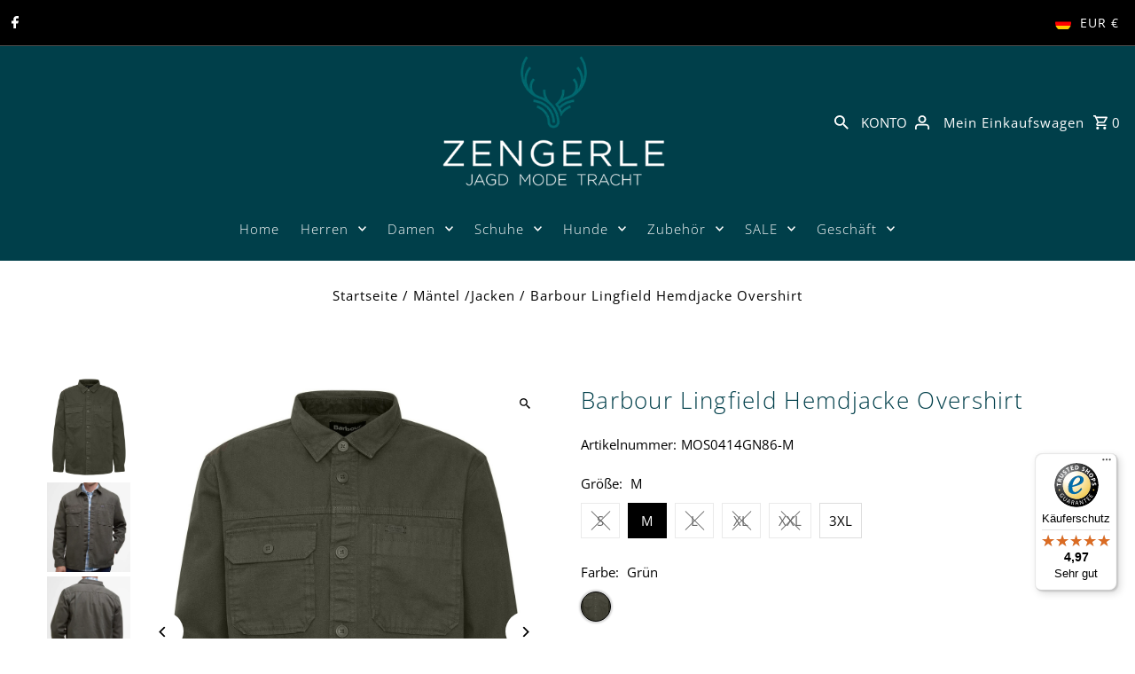

--- FILE ---
content_type: text/javascript; charset=utf-8
request_url: https://jagdundtrachten.de/products/wrap.js
body_size: 865
content:
{"id":9794114126090,"title":"Geschenkverpackung","handle":"wrap","description":"\u003cp\u003eAlle unsere Artikel werden mit Liebe und Sorgfalt in hochwertiges Geschenkpapier verpackt, bevor sie sicher für den Versand vorbereitet werden. So kommt jedes Stück nicht nur unversehrt, sondern auch stilvoll bei Ihnen an – perfekt für besondere Anlässe oder als Geschenk für Ihre Liebsten.\u003c\/p\u003e","published_at":"2024-11-08T11:20:38+01:00","created_at":"2024-11-08T10:42:31+01:00","vendor":"Gift","type":"Gift","tags":["AVX"],"price":299,"price_min":299,"price_max":299,"available":true,"price_varies":false,"compare_at_price":null,"compare_at_price_min":0,"compare_at_price_max":0,"compare_at_price_varies":false,"variants":[{"id":50296352047370,"title":"Neutrale Geschenkverpackung","option1":"Neutrale Geschenkverpackung","option2":null,"option3":null,"sku":null,"requires_shipping":true,"taxable":true,"featured_image":{"id":51383791616266,"product_id":9794114126090,"position":1,"created_at":"2024-11-18T15:37:06+01:00","updated_at":"2024-11-18T15:37:06+01:00","alt":null,"width":508,"height":486,"src":"https:\/\/cdn.shopify.com\/s\/files\/1\/0271\/1627\/3728\/files\/1731940494319_91eefee0-1e7d-4b8f-b2ce-94db61797504.jpg?v=1731940626","variant_ids":[50296352047370]},"available":true,"name":"Geschenkverpackung - Neutrale Geschenkverpackung","public_title":"Neutrale Geschenkverpackung","options":["Neutrale Geschenkverpackung"],"price":299,"weight":0,"compare_at_price":null,"inventory_management":null,"barcode":"52047370","featured_media":{"alt":null,"id":43103208997130,"position":1,"preview_image":{"aspect_ratio":1.045,"height":486,"width":508,"src":"https:\/\/cdn.shopify.com\/s\/files\/1\/0271\/1627\/3728\/files\/1731940494319_91eefee0-1e7d-4b8f-b2ce-94db61797504.jpg?v=1731940626"}},"requires_selling_plan":false,"selling_plan_allocations":[]},{"id":52120127111434,"title":"Weihnachtliche Geschenkverpackung","option1":"Weihnachtliche Geschenkverpackung","option2":null,"option3":null,"sku":null,"requires_shipping":true,"taxable":true,"featured_image":{"id":51383791649034,"product_id":9794114126090,"position":2,"created_at":"2024-11-18T15:37:06+01:00","updated_at":"2024-11-18T15:37:06+01:00","alt":null,"width":487,"height":486,"src":"https:\/\/cdn.shopify.com\/s\/files\/1\/0271\/1627\/3728\/files\/1731940475076.jpg?v=1731940626","variant_ids":[52120127111434]},"available":true,"name":"Geschenkverpackung - Weihnachtliche Geschenkverpackung","public_title":"Weihnachtliche Geschenkverpackung","options":["Weihnachtliche Geschenkverpackung"],"price":299,"weight":0,"compare_at_price":null,"inventory_management":null,"barcode":"","featured_media":{"alt":null,"id":43103209029898,"position":2,"preview_image":{"aspect_ratio":1.002,"height":486,"width":487,"src":"https:\/\/cdn.shopify.com\/s\/files\/1\/0271\/1627\/3728\/files\/1731940475076.jpg?v=1731940626"}},"requires_selling_plan":false,"selling_plan_allocations":[]},{"id":50296352080138,"title":"Geschenkverpackung für Kinder","option1":"Geschenkverpackung für Kinder","option2":null,"option3":null,"sku":"","requires_shipping":true,"taxable":true,"featured_image":{"id":54470024757514,"product_id":9794114126090,"position":5,"created_at":"2025-04-07T10:22:42+02:00","updated_at":"2025-04-07T10:22:45+02:00","alt":null,"width":400,"height":400,"src":"https:\/\/cdn.shopify.com\/s\/files\/1\/0271\/1627\/3728\/files\/Geschenk_Bild_2.png?v=1744014165","variant_ids":[50296352080138]},"available":true,"name":"Geschenkverpackung - Geschenkverpackung für Kinder","public_title":"Geschenkverpackung für Kinder","options":["Geschenkverpackung für Kinder"],"price":299,"weight":0,"compare_at_price":null,"inventory_management":null,"barcode":"52080138","featured_media":{"alt":null,"id":45029039505674,"position":5,"preview_image":{"aspect_ratio":1.0,"height":400,"width":400,"src":"https:\/\/cdn.shopify.com\/s\/files\/1\/0271\/1627\/3728\/files\/Geschenk_Bild_2.png?v=1744014165"}},"requires_selling_plan":false,"selling_plan_allocations":[]},{"id":51012810375434,"title":"Geschenkverpackung für IHN","option1":"Geschenkverpackung für IHN","option2":null,"option3":null,"sku":"","requires_shipping":true,"taxable":true,"featured_image":{"id":54469975802122,"product_id":9794114126090,"position":3,"created_at":"2025-04-07T10:19:53+02:00","updated_at":"2025-04-07T10:19:53+02:00","alt":null,"width":400,"height":400,"src":"https:\/\/cdn.shopify.com\/s\/files\/1\/0271\/1627\/3728\/files\/Geschenk_Bild_5.png?v=1744013993","variant_ids":[51012810375434]},"available":true,"name":"Geschenkverpackung - Geschenkverpackung für IHN","public_title":"Geschenkverpackung für IHN","options":["Geschenkverpackung für IHN"],"price":299,"weight":0,"compare_at_price":null,"inventory_management":null,"barcode":"10375434","featured_media":{"alt":null,"id":45029009522954,"position":3,"preview_image":{"aspect_ratio":1.0,"height":400,"width":400,"src":"https:\/\/cdn.shopify.com\/s\/files\/1\/0271\/1627\/3728\/files\/Geschenk_Bild_5.png?v=1744013993"}},"requires_selling_plan":false,"selling_plan_allocations":[]},{"id":51012819812618,"title":"Geschenkverpackung für SIE","option1":"Geschenkverpackung für SIE","option2":null,"option3":null,"sku":"","requires_shipping":true,"taxable":true,"featured_image":{"id":54470008045834,"product_id":9794114126090,"position":4,"created_at":"2025-04-07T10:21:45+02:00","updated_at":"2025-04-07T10:21:45+02:00","alt":null,"width":400,"height":400,"src":"https:\/\/cdn.shopify.com\/s\/files\/1\/0271\/1627\/3728\/files\/Geschenk_Bild_4.png?v=1744014105","variant_ids":[51012819812618]},"available":true,"name":"Geschenkverpackung - Geschenkverpackung für SIE","public_title":"Geschenkverpackung für SIE","options":["Geschenkverpackung für SIE"],"price":299,"weight":0,"compare_at_price":null,"inventory_management":null,"barcode":"19812618","featured_media":{"alt":null,"id":45029029708042,"position":4,"preview_image":{"aspect_ratio":1.0,"height":400,"width":400,"src":"https:\/\/cdn.shopify.com\/s\/files\/1\/0271\/1627\/3728\/files\/Geschenk_Bild_4.png?v=1744014105"}},"requires_selling_plan":false,"selling_plan_allocations":[]}],"images":["\/\/cdn.shopify.com\/s\/files\/1\/0271\/1627\/3728\/files\/1731940494319_91eefee0-1e7d-4b8f-b2ce-94db61797504.jpg?v=1731940626","\/\/cdn.shopify.com\/s\/files\/1\/0271\/1627\/3728\/files\/1731940475076.jpg?v=1731940626","\/\/cdn.shopify.com\/s\/files\/1\/0271\/1627\/3728\/files\/Geschenk_Bild_5.png?v=1744013993","\/\/cdn.shopify.com\/s\/files\/1\/0271\/1627\/3728\/files\/Geschenk_Bild_4.png?v=1744014105","\/\/cdn.shopify.com\/s\/files\/1\/0271\/1627\/3728\/files\/Geschenk_Bild_2.png?v=1744014165"],"featured_image":"\/\/cdn.shopify.com\/s\/files\/1\/0271\/1627\/3728\/files\/1731940494319_91eefee0-1e7d-4b8f-b2ce-94db61797504.jpg?v=1731940626","options":[{"name":"Title","position":1,"values":["Neutrale Geschenkverpackung","Weihnachtliche Geschenkverpackung","Geschenkverpackung für Kinder","Geschenkverpackung für IHN","Geschenkverpackung für SIE"]}],"url":"\/products\/wrap","media":[{"alt":null,"id":43103208997130,"position":1,"preview_image":{"aspect_ratio":1.045,"height":486,"width":508,"src":"https:\/\/cdn.shopify.com\/s\/files\/1\/0271\/1627\/3728\/files\/1731940494319_91eefee0-1e7d-4b8f-b2ce-94db61797504.jpg?v=1731940626"},"aspect_ratio":1.045,"height":486,"media_type":"image","src":"https:\/\/cdn.shopify.com\/s\/files\/1\/0271\/1627\/3728\/files\/1731940494319_91eefee0-1e7d-4b8f-b2ce-94db61797504.jpg?v=1731940626","width":508},{"alt":null,"id":43103209029898,"position":2,"preview_image":{"aspect_ratio":1.002,"height":486,"width":487,"src":"https:\/\/cdn.shopify.com\/s\/files\/1\/0271\/1627\/3728\/files\/1731940475076.jpg?v=1731940626"},"aspect_ratio":1.002,"height":486,"media_type":"image","src":"https:\/\/cdn.shopify.com\/s\/files\/1\/0271\/1627\/3728\/files\/1731940475076.jpg?v=1731940626","width":487},{"alt":null,"id":45029009522954,"position":3,"preview_image":{"aspect_ratio":1.0,"height":400,"width":400,"src":"https:\/\/cdn.shopify.com\/s\/files\/1\/0271\/1627\/3728\/files\/Geschenk_Bild_5.png?v=1744013993"},"aspect_ratio":1.0,"height":400,"media_type":"image","src":"https:\/\/cdn.shopify.com\/s\/files\/1\/0271\/1627\/3728\/files\/Geschenk_Bild_5.png?v=1744013993","width":400},{"alt":null,"id":45029029708042,"position":4,"preview_image":{"aspect_ratio":1.0,"height":400,"width":400,"src":"https:\/\/cdn.shopify.com\/s\/files\/1\/0271\/1627\/3728\/files\/Geschenk_Bild_4.png?v=1744014105"},"aspect_ratio":1.0,"height":400,"media_type":"image","src":"https:\/\/cdn.shopify.com\/s\/files\/1\/0271\/1627\/3728\/files\/Geschenk_Bild_4.png?v=1744014105","width":400},{"alt":null,"id":45029039505674,"position":5,"preview_image":{"aspect_ratio":1.0,"height":400,"width":400,"src":"https:\/\/cdn.shopify.com\/s\/files\/1\/0271\/1627\/3728\/files\/Geschenk_Bild_2.png?v=1744014165"},"aspect_ratio":1.0,"height":400,"media_type":"image","src":"https:\/\/cdn.shopify.com\/s\/files\/1\/0271\/1627\/3728\/files\/Geschenk_Bild_2.png?v=1744014165","width":400}],"requires_selling_plan":false,"selling_plan_groups":[]}

--- FILE ---
content_type: text/javascript
request_url: https://widgets.trustedshops.com/js/XC282F20D33BA14CBA159B13EC61CBE1A.js
body_size: 1414
content:
((e,t)=>{const r={shopInfo:{tsId:"XC282F20D33BA14CBA159B13EC61CBE1A",name:"Zengerle GmbH JAGD | MODE | TRACHT  |  jagdundtrachten.de",url:"jagdundtrachten.de",language:"de",targetMarket:"DEU",ratingVariant:"WIDGET",eTrustedIds:{accountId:"acc-403dbc96-6c9e-4f61-afed-e1f7e5379cc2",channelId:"chl-89c7e9f3-4603-4b77-8254-208216993d8c"},buyerProtection:{certificateType:"CLASSIC",certificateState:"PRODUCTION",mainProtectionCurrency:"EUR",classicProtectionAmount:100,maxProtectionDuration:30,plusProtectionAmount:2e4,basicProtectionAmount:100,firstCertified:"2023-12-28 13:57:41"},reviewSystem:{rating:{averageRating:4.97,averageRatingCount:112,overallRatingCount:214,distribution:{oneStar:0,twoStars:0,threeStars:0,fourStars:3,fiveStars:109}},reviews:[{average:5,buyerStatement:"Schnelle Lieferung. Persönliche Grußkarte hatte mich sehr gefreut.",rawChangeDate:"2026-01-20T10:53:22.000Z",changeDate:"20.1.2026",transactionDate:"13.1.2026"},{average:5,buyerStatement:"Schneller und zuverlässiger Versand mit einer persönlichen Botschaft im Paket.",rawChangeDate:"2026-01-17T14:00:17.000Z",changeDate:"17.1.2026",transactionDate:"10.1.2026"},{average:5,buyerStatement:"Super liebevoll verpackt! Persönlich und freundlich! 1A Ware!!!",rawChangeDate:"2026-01-15T13:29:14.000Z",changeDate:"15.1.2026",transactionDate:"8.1.2026"}]},features:["SHOP_CONSUMER_MEMBERSHIP","GUARANTEE_RECOG_CLASSIC_INTEGRATION","MARS_REVIEWS","MARS_EVENTS","DISABLE_REVIEWREQUEST_SENDING","MARS_QUESTIONNAIRE","MARS_PUBLIC_QUESTIONNAIRE"],consentManagementType:"OFF",urls:{profileUrl:"https://www.trustedshops.de/bewertung/info_XC282F20D33BA14CBA159B13EC61CBE1A.html",profileUrlLegalSection:"https://www.trustedshops.de/bewertung/info_XC282F20D33BA14CBA159B13EC61CBE1A.html#legal-info",reviewLegalUrl:"https://help.etrusted.com/hc/de/articles/23970864566162"},contractStartDate:"2023-12-14 00:00:00",shopkeeper:{name:"Zengerle GmbH",street:"Am Werkhaus 8",country:"DE",city:"Weitnau",zip:"87480"},displayVariant:"full",variant:"full",twoLetterCountryCode:"DE"},"process.env":{STAGE:"prod"},externalConfig:{trustbadgeScriptUrl:"https://widgets.trustedshops.com/assets/trustbadge.js",cdnDomain:"widgets.trustedshops.com"},elementIdSuffix:"-98e3dadd90eb493088abdc5597a70810",buildTimestamp:"2026-01-21T05:44:53.982Z",buildStage:"prod"},a=r=>{const{trustbadgeScriptUrl:a}=r.externalConfig;let n=t.querySelector(`script[src="${a}"]`);n&&t.body.removeChild(n),n=t.createElement("script"),n.src=a,n.charset="utf-8",n.setAttribute("data-type","trustbadge-business-logic"),n.onerror=()=>{throw new Error(`The Trustbadge script could not be loaded from ${a}. Have you maybe selected an invalid TSID?`)},n.onload=()=>{e.trustbadge?.load(r)},t.body.appendChild(n)};"complete"===t.readyState?a(r):e.addEventListener("load",(()=>{a(r)}))})(window,document);